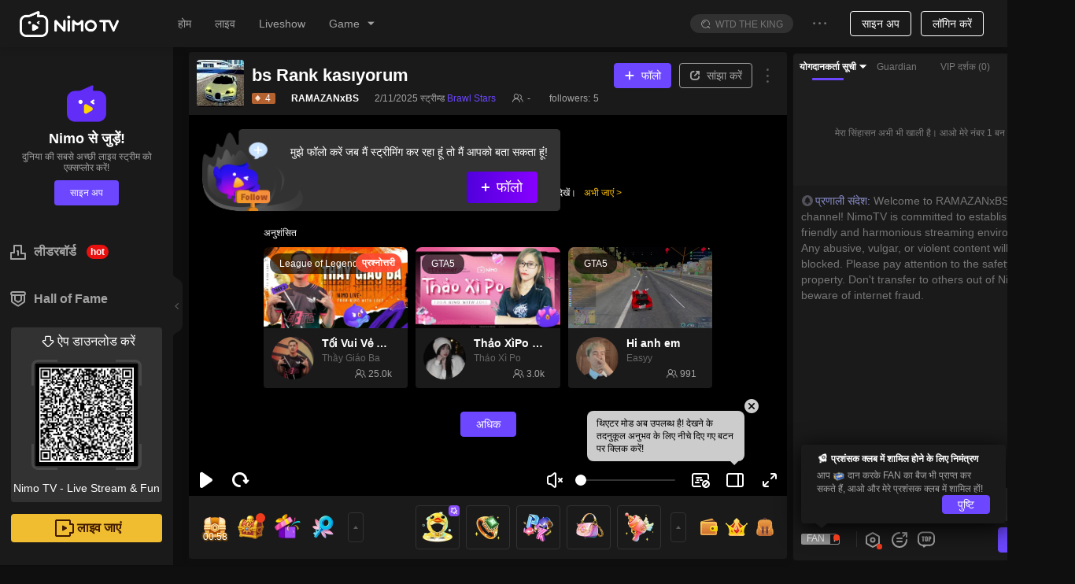

--- FILE ---
content_type: application/javascript; charset=utf-8
request_url: https://www.nimo.tv/nms/67574.8d8490ce0ba33fa9.js
body_size: 2344
content:
"use strict";(self.webpackChunknimo_web_frontend=self.webpackChunknimo_web_frontend||[]).push([[67574],{67574:function(e,t,n){n.r(t),t.default={betInput:"शर्त",profitAndLoss:"लाभ और हानि",time:"समय",result:"परिणाम",interactiveBet:"इंटरैक्टिव सट्टेबाजी",prizePool:"कीमत पूल",odds:"अंतर",myCoins:"मेरे सिक्के",bettingRecord:"सट्टेबाजी रिकॉर्ड",howToPlay:"कैसे खेलें:",noMoreBets:"शर्तें बंद हो गई है।",bettingClosed:"सट्टेबाजी का दौर बंद हो गया है।",choose:"मैं चयन करता हूं: %s0",enterCoinCount:"कृपया सिक्के की मात्रा दर्ज करें।",bet:"शर्त",betSuccess:"सफलतापूर्वक शर्त लगा दी",insufficientCoinBalance:"अपर्याप्त सिक्का संतुलन",minimumBet:"न्यूनतम शर्त: 10 सिक्के",selectCoin:"कृपया सिक्के की मात्रा चुनें",interactiveBetIntroduction:"इंटरैक्टिव सट्टेबाजी परिचय",onBettingRecord:"वर्तमान में सट्टेबाजी का कोई रिकॉर्ड नहीं है",iChooseAnd:"सट्टेबाजी बाधाओं पर आधारित भुगतान",introduction:"परिचय",settings:"सेटिंग्स",plsBet:"एक शर्त रखें, अगर आपने ऐसा पहले से नहीं किया है!",placeBet:"शर्त लगाएं",closed:"बन्द है",confirmToCloseBet:"क्या आप वाकई दांव को बंद करना चाहते हैं?",afterClosing:"बंद होने के बाद, दर्शक दांव लगाने में असमर्थ होंगे।",submitResults:"खेल परिणाम सबमिट करें",submitResultsCarefully:"कृपया खेल परिणाम सावधानी से जमा करें। सबमिट करने के बाद, इसे संशोधित नहीं किया जा सकता है।",confirmBetResults:"कृपया पुष्टि करें कि सट्टेबाजी के परिणाम लगातार और सटीक हैं।",only3BettingAtOnce:"केवल 3 सट्टेबाजी श्रेणियों को एक बार में रखा जा सकता है।",closeInMin:"%s0 मिनट में बंद करें",addBettingCategory:"सट्टेबाजी श्रेणी जोड़ें",bettingCategory:"सट्टेबाजी श्रेणी",bettingCategoryTip:"सट्टेबाजी श्रेणी (1-30 शब्द)",bettingOptions:"सट्टेबाजी के विकल्प",optionA:"विकल्प A (1-15 शब्द)",optionB:"विकल्प बी (1-15 शब्द)",closingTime:"बंद करने का समय",addedBettingCategory:"आपने एक सट्टेबाजी श्रेणी को सफलतापूर्वक जोड़ा है।",addBettingOption:"कृपया सट्टेबाजी विकल्प जोड़ें।",addedSuccessfully:"सफलतापूर्वक जोड़ा गया",betLaunchRecord:"बेट लॉन्च रिकॉर्ड",bettingId:"आईडी",options:"विकल्प",winner:"विजेता",startTime:"समय शुरू",endTime:"अंतिम समय",betMessage:"%s0 शर्त %s2 सिक्के %s1 पर।",winMessage:"%s1 सोने के सिक्के जीतने के लिए %s0 को बधाई!",canceled:"रद्द",bettingResult:"सट्टेबाजी का परिणाम",win:"जीत",lose:"खोना",cannotStartWithNotLive:"जब स्ट्रीमर लाइव नहीं होता है तो शर्त शुरू नहीं की जा सकती है।",confirmDeleteCategory:"क्या आप वाकई इस सट्टेबाजी श्रेणी को हटाना चाहते हैं?",betInPlace:"शर्त अभी भी लग रही है.",plsSelectCategory:"कृपया पहले एक सट्टेबाजी श्रेणी का चयन करें।",betSuccessfully:"सफलतापूर्वक आरंभ किया गया",closedSuccessfully:"सफलतापूर्वक बंद कर दिया गया",requiredAnchorLevel:"दांव शुरू करने के लिए एक सपने देखने वाले %s0 के स्तर तक पहुंचना चाहिए।",earn:"कमाई",plsAddCategory:"कृपया पहले एक सट्टेबाजी श्रेणी जोड़ें।",betFailed:"शर्त लगाने में विफल",submitFail:"फाइल करने में विफल",closedQuiz:"बन्द था",notStartedBet:"स्ट्रीमर ने एक शर्त शुरू नहीं की है.",banker:"बैंकर",coinPool:"पूंजी पूल",oddsWith:"अंतर: %s0",playerTips:"जीत हासिल करने के लिए: %s0",bankerTips:"अधिकतम जीत: %s0 सिक्के",waitBanker:"बैंकर बनने का इंतजार",oddsRange:"अंतर की सीमा: 1.1-10.9",bankerAtLeastTips:"बैंकर के लिए पूंजी पूल कम से कम 10,000 सिक्के हैं",toBet:"शर्त",sold:"खरीद लिया %s0",wantToBeBanker:"मैं बैंकर बनना चाहता हूं!",chooseWinner:"विजेता चुनें",poolNotEnough:"आपका बेटिंग पूल अपर्याप्त है",poolIsOver:"सट्टेबाजी पूल खरीदा गया है, कृपया फिर से दांव चुनें।",bankerSuccess:"बेट सफल",bankerFail:"बेट फेल",cantJoinSelfBanker:"आपके द्वारा शुरू किए गए दांव में भाग नहीं ले सकते",coin:"सोने के सिक्के",themeVerificationFail:"बेट थीम या बेट चॉइस ने सत्यापन को पारित नहीं किया।",bean:"Golden Bean",myBean:"My gold beans",enterGoldBeanCount:"Please enter the amount of gold beans",insufficientGoldBeanBalance:"Insufficient gold bean balance",minimumBetGoldBean:"The minimum bet of gold beans is 10",selectGoldBean:"Please select the amount of gold beans",betMessageGoldBean:"%s0 bet on %s1 %s2 gold beans",winMessageGoldBean:"Congratulations to %s0 for winning %s1 gold beans in the quiz",currencyType:"Currency type",coinGuess:"Golden Coin Bet",beanGuess:"Golden Bean Bet",monthCount:"Gross monthly income",lvreq_title:"What is Start a bet?",lvreq_level:"You need level %s of the streamer to unlock!",lvreq_t1:"The betting feature is soley for entertainment purposes and improving the user-viewing experience.",lvreq_t2:"1. Once live, you may start the bet. Bets cannot be initiated when a stream ends.",lvreq_t3:"2. The first time you start a bet, please input the betting category.",lvreq_t4:"3. The betting category must be related to the live stream game played. For example, can I  win this game?",lvreq_t5:"4. Up to three categories can be added in one betting round.",lvreq_t6:"5. A new betting round cannot begin before the previous round is over.",lvreq_levelup:"How To Level Up",utc_month_prompt:"महीने की गणना यूटीसी समय के अनुसार की जाती है। यदि आपको किसी विशेष माह का रिकॉर्ड नहीं मिल रहा है, तो कृपया पड़ोसी महीनों को आजमाएं"}}}]);

--- FILE ---
content_type: application/javascript; charset=utf-8
request_url: https://www.nimo.tv/nms/54846.70c90fd6f4f03a8c.js
body_size: 237
content:
"use strict";(self.webpackChunknimo_web_frontend=self.webpackChunknimo_web_frontend||[]).push([[54846],{54846:function(e,o,n){n.r(o),o.default={addToDesktop:"डेस्‍कटॉप से जोड़ें",desktopPrompt:"अपने पसंदीदा स्ट्रीमर पर लाइव अपडेट के लिए अपने डेस्कटॉप पर Nimo TV इंस्‍टॉल करें!",install:"इंस्‍टॉल",noThanks:"नहीं आपका धन्यवाद",mobilePromptTitle:"क्या आप अपने होम स्क्रीन पर NIMO TV जोड़ना चाहेंगे?",mobilePromptDetail:"त्वरित पहुंंच के लिए अपने होम स्क्रीन पर NIMO TV जोड़ें। उन हजारों प्रयोक्‍ताओं में शामिल हों, जो पहले ही ऐसा कर चुके हैं!",addToHomeScreen:"होमस्‍क्रीन से जोड़ें"}}}]);

--- FILE ---
content_type: application/javascript; charset=utf-8
request_url: https://www.nimo.tv/nms/73539.067865a9c8cc7bc9.js
body_size: 1573
content:
"use strict";(self.webpackChunknimo_web_frontend=self.webpackChunknimo_web_frontend||[]).push([[73539],{73539:function(e,o,n){n.r(o),o.default={followedStreamer:"स्ट्रीमर को फॉलो किया",enterLiveMsgs:"लाइव स्ट्रीम संदेश दर्ज करें",giftEffects:"उपहार प्रभाव",my_chat:"My Chat",hide_leaderboard:"Hide leaderboard",pause_chat:"Pause Chat",clear_chat:"Clear Chat",show_leaderboard:"Show leaderboard",roll_chat:"Roll Chat",followed_you:"followed you",welcome:"Welcome to the chat room!",preferences:"PREFERENCES",coinGiftMsgs:"Coin gift message",subscribeMssage:"Follow message",conciseMsg:"Show Channel Concise",chatRules:"Chat Rules",showChatRules:"Show Chat Rules",chatRulesDesc:"Chat Rules allow you to edit and show what chat content is permitted in your channel. It will be shown to first-time viewers before chatting.",chatRulesPlaceholder1:"- Be nice and polite to others.",chatRulesPlaceholder2:"- Nothing hateful, hurtful and harmful to others.",chatRulesPlaceholder3:"- Feel free to chat with me and enjoy my stream.",chatRulesSensitive:"Your content might contain sensitive words. Please re-edit.",save:"Save",popoutChat:"Popout Chat",channelModes:"CHANNEL MODES",slowMode:"Slow Mode",slowModeDesc:"Users may send messages between interval you set.",sec:"%s seconds",off_with_dec:"OFF(disable Slow Mode)",off:"OFF",onlyChat:"Only Chat",noLimit:"No limit",onlyFollower:"Follower-Only",onlyFan:"Fans-Only",onlyFollowerChat:"Follower-Only Chat",onlyFanChat:"Fans-Only Chat",got_it:"Got it!",follow_to_chat_done:"Now you are one of the followers of %s0. Go and join the chat now!",following:"Following...",follow:"Follow",join_to_chat:"You need to be a fan of %s0 to chat.",join_to_chat_done:"Now you are one of the fans of %s0. Go and join the chat now!",send_gift_to_join_club:"Donate %s0 to get in now",slow_mode_on_wait:"%s0 has turned on Slow Mode. Users may send messages every %s1 seconds.",slowmode_toast:"The streamer has enabled Slow Mode. Please comment %ss later.",followerOptionsTitle:"Follow Duration",followerOptions1:"Any followers",followerOptions2:"10 minutes",followerOptions3:"30 minutes",followerOptions4:"1 hour",followerOptions5:"1 day",followerOptions6:"3 days",followerOptions7:"1 week",followerOptions8:"1 month",cancel:"Cancel",confirm:"Confirm",mode_note1:"Channel Mode allows streamer to restrict chat.",mode_note2:"You can choose one of these modes to manage your chatroom.",mode_note3:"Followers can chat if they have followed for at least:",mode_note4:"Only fans can chat.",follow_to_chat_duration:"You need to be a follower for %s0 to chat, and you have %s1 left.",follow_to_chat:"You need to be a follower for %s to chat.",fansonly_mode_limit:"Fans-Only mode is only available for streamer with a fanclub and a streamer level >=%s",no_live:"No data. Please go live first.",join_channel_alert:"Join Channel Alert",join_channel_alert_desc:"When your channel's top viewers enter the channel, Nimo will generate a message alert and alert sound.",join_channel_alert_sound:"Alert Sound",enter_channel:"Enter channel!",show_enter_effect:"Show Entry Effect",show_gift_effect:"Show Gift Effect",show_pickme_message:"Show PickMe Message",chat_setting:"Chat Setting",channel_management:"CHANNEL MANAGEMENT",slow_desc:"Limit how frequently users can send messages in Chat",slowoff_desc:"Turn off slow mode",followers_desc:"Restrict Chat to followers",followersoff_desc:"Turn off followers-only mode",fans_desc:"Restrict Chat to fans",fansoff_desc:"Turn off fans-only mode",invalid_slow_time:"Invalid parameter. Duration can only be entered as 3/5/10/20/30/60/120.",not_in_slow_mode:"This room is no longer in slow mode.",not_enable_slow_mode:"This room is not in slow mode.",already_in_followers_mode:"This room is already in followers-only mode.",not_in_followers_mode:"This room is not in followers-only mode.",already_in_fans_mode:"This room is already in fans-only mode.",not_unlock_fans_mode:"You haven't unlock fans-only mode.",not_in_fans_mode:"This room is not in fans-only mode.",minlevel:"The streamer has set the minimum level for speaking to level %s. Please upgrade your level before chatting.",leveltips:"Users with a level higher than %s can chat",xxxlevel:"%s Level",minlevel1:"Minimum chat level",bylevel:"Filter by user level",fansGroupOnlyChatVersionNotSupport:"Only streamer fan group members can comment. The current version does not support this."}}}]);

--- FILE ---
content_type: application/javascript; charset=utf-8
request_url: https://www.nimo.tv/nms/66841.cdbc446cadb67daf.js
body_size: 701
content:
"use strict";(self.webpackChunknimo_web_frontend=self.webpackChunknimo_web_frontend||[]).push([[66841],{66841:function(i,e,t){t.r(e),e.default={ig1111:"Details",ig2:"Draw",ig3:"%s0 Donate a %s1,the reward of %s3%s2 will be sent out in the live room",ig4:"Check details",ig5:"users in the live room can participate in the diamond lottery by sending a designated barrage，and diamond rewards will be automatically issued after the countdown is over",ig6:"Join it",ig7:"Successful !",ig8:"The greater the number of barrage, the greater the probability of winning！",ig9:"Gift Draw",ig10:"Rule",ig11:"Send this gift to start the diamond lottery in the live broadcast room, and any user can participate in the lottery by sending a designated barrage",ig12:"The winning prizes will be automatically distributed to your diamond account, please check！",ig13:"Winning News",ig14:"%s0 Draw the diamonds prize of the %s2 given by %s1 and get %s4%s3",ig15:"Drawing Live Room",ig16:"Nimo TV reserves the right of final interpretation",ig17:"Thank you %s0 for your precious gift！%s1 is a super star !",ig18:"Thank you %s for your precious gift！",ig19:"%s0 won %s3%s2, thank you %s1!",ig20:"%s0 donated you a %s1 to start a lottery draw for your live room, which will brings high popularity!",ig21:"Congratulations! won a reward of  %s2 %s1  from %s0 's live broadcast room",ig22:"Follow",ig23:"Sorry！You didn't win the prize.",ig24:"%s0Draw—Winner show",ig25:"Congratulations！ You won %s1%s0",ig26:"No Participation",ig27:"%s0 donated a %s2 to %s1",ig28:"Draw",ig29:"Congratulations to %s0， for Winning %s2 %s1",ig30:"Congratulations to the following lucky users",ig31:"Congratulations",ig32:"Follow failed",ig33:"Back",ig34:"Please select text barrage first",ig35:"अभी तक कोई जीतना रिकॉर्ड नहीं",ig1:"Giving this gift can initiate a diamond lottery, and the number of gems the host gets will be lower than the number of gift diamonds",giftRule:"Giving this gift can initiate a diamond lottery, and the streamer can get %s gems."}}}]);

--- FILE ---
content_type: application/javascript; charset=utf-8
request_url: https://www.nimo.tv/nms/24.a47b3f1080524dba.js
body_size: 1518
content:
"use strict";(self.webpackChunknimo_web_frontend=self.webpackChunknimo_web_frontend||[]).push([[24],{24:function(e,o,i){i.r(o),o.default={givingBackFree:"Giving back with free gifts",allowsReward:"GroupUp allows you to reward your viewers with zero-cost gift provided by Nimo TV.",gatherMore:"Gather more viewers",helpsToCall:"GroupUp helps you to call on your viewers to share your stream and invite their friends to join and keep growing your community.",setGoal:"Set Goal",includesReferral:"GroupUp includes a referral task in which you and your viewers should invite enough new users to join your stream on Nimo TV App. \nTo start GroupUp, you should set a goal first.",claimGift:"Claim Gift",accordingGoal:"According to your goal, Nimo TV will provide you with different gifts. The bigger your goal is, the more valuable gifts you can distribute.",shareInvite:"Share & Invite",togetherViewers:"Together with your viewers , share your stream and invite new users to join.",achieveGoal:"Achieve Goal & Distribute Gift",shouldAchieve:"The goal should be achieved within 2 hours. As long as the goal is achieved, you are enable to distribute the gifts. More loyal a viewers is, more likely they could reveive your gift.",rewardViewers:"Reward viewers with zero-cost gift !  GroupUp by sharing and inviting new friends！",chooseReferral:"Choose a referral goal required to unlock the free gift：",shareFollowingLink:"Share the following link:",copy:"Copy",countNewViewers:"In order to count precisely the new viewers you invite, please ensure using this assigned link",streamerShouldLeast:"Streamer should at least invite %s new viewers to Nimo TV App",currentProgress:"Current Progress",aboutToEnd:"About to end:",streamerAndViewersGoal:"Streamer and viewers achieve the referral goal together to earn free gifts.",shareAgain:"Share again",setting:"Setting",settedReferralGoal:"Setted referral goal:",todayHasEnd:"Today's GroupUp has ended",totallyInvited:"Totally invited %s new viewers",hasSentAway:"%s0 has sent away %s1 gifts",hasReceive:"%s0 has receive the gift of %s1",copied:"The link is copied!",shareNow:"Share now to unlock free rewarding gifts！",shareTo:"Share to",freeGiftsDistributed:"Today‘s free gifts have been distributed! Come earlier tomorrow!",haventEnough:"We haven’t invite enough new viewers! Come to win gift next time!",tooSlow:"GroupUp’s progress is too slow. Call on your viewers to join and winning free gifts.",shareToStart:"Share to Start",shareInviteUnlock:"Share & invite %s new viewers to unlock prize",isTimeToGroup:"It's time to GroupUp! Invite friends to Nimo TV App!",inviteMore:"Invite more friends to download and login to have a higher chance of winning.",shareStream:"share stream on %s",inviteSuccessfully:"successfully invite %s new friends",inviteNewFriends:"Invite New Friends to GroupUp",groupupSuccess:"GroupUp Success",groupupFail:"GroupUp Fail",youChoosen:"You're choosen!",rewardsHasSent:"Rewards has been sent to your gift pack",luckyOnes:"Lucky ones",comeToWinNext:"We haven’t invite enough new viewers! Come to win gift next time!",congratulationsOnWin:"Congratulations on winning %s in GroupUp. The reward has been distributed to your gift pack.",congratulationsOncdkey:"Congratulations on winning %s in GroupUp. We will sent CDKEY to you through Nimo Message，please check carefully.",imGivingAway:"GroupUp！I‘m giving away %s0，Join me now",findInterestingStreamer:"I find an interesting streamer!  %s0 is giving away %s1. Join me now!",giftsHaveBeenSent:"%sgifts have been sent away",keepSharing:"The number of new viewers is not enought to distribute gifts. Keep sharing !",end:"समाप्‍त",gotIt:"मिल गया",inviteMoreFriendsToDown:"Invite more friends to download to have a higher chance of winning.",timeToGroupupInvite:"It's time to GroupUp! Invite friends to download Nimo TV App!",shareAndInviteNew:"Share & invite %s new viewers to download Nimo TV App",throughGroupUpShare:"Through GroupUp, your live stream has been shared %s times! Continue using GroupUp to keep growing your community.",groupupSuccessShareJoin:"GroupUp Success! Through GroupUp, your live stream has been shared %s0 times and %s1 new viewers joined！Continue using GroupUp to keep growing your community.",morePower:"More power with your link！",congratulateOnGettingDraw:"Congratulations on getting a lucky draw chance！Share the morepowerful link to start a draw in you channel!",shareAndStart:"Share & Start",nextTime:"Maybe next time"}}}]);